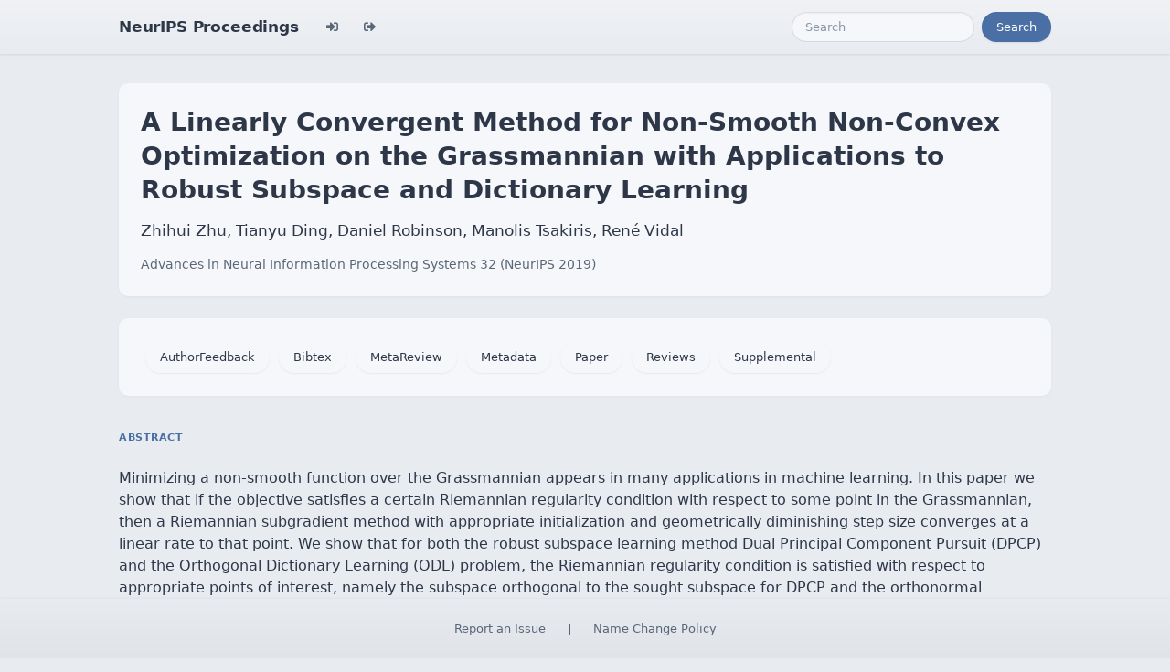

--- FILE ---
content_type: text/html; charset=utf-8
request_url: https://papers.neurips.cc/paper_files/paper/2019/hash/aac933717a429f57c6ca58f32975c597-Abstract.html
body_size: 3444
content:




<!doctype html>
<html lang="en">
<head>

    <!-- Required meta tags -->
    <meta charset="utf-8">
    <meta name="viewport" content="width=device-width, initial-scale=1, shrink-to-fit=no">
    <title>A Linearly Convergent Method for Non-Smooth Non-Convex Optimization on the Grassmannian with Applications to Robust Subspace and Dictionary Learning</title>
    <!-- Bootstrap CSS -->
    <!-- https://codepen.io/surjithctly/pen/PJqKzQ -->
    <link href="https://cdn.jsdelivr.net/npm/bootstrap@5.3.3/dist/css/bootstrap.min.css" rel="stylesheet" integrity="sha384-QWTKZyjpPEjISv5WaRU9OFeRpok6YctnYmDr5pNlyT2bRjXh0JMhjY6hW+ALEwIH" crossorigin="anonymous">
    <link rel="stylesheet" href="https://use.fontawesome.com/releases/v5.8.1/css/all.css"
          integrity="sha384-50oBUHEmvpQ+1lW4y57PTFmhCaXp0ML5d60M1M7uH2+nqUivzIebhndOJK28anvf" crossorigin="anonymous">

    <!-- Custom CSS (after Bootstrap so it can override) -->
    <link rel="stylesheet" href="/static/papers/css/papers.css">
    <link rel="stylesheet" href="/static/papers/css/modern-theme.css?v=12">

    

    <meta name="citation_title" content="A Linearly Convergent Method for Non-Smooth Non-Convex Optimization on the Grassmannian with Applications to Robust Subspace and Dictionary Learning">
    
        <meta name="citation_author" content="Zhu, Zhihui">
    
        <meta name="citation_author" content="Ding, Tianyu">
    
        <meta name="citation_author" content="Robinson, Daniel">
    
        <meta name="citation_author" content="Tsakiris, Manolis">
    
        <meta name="citation_author" content="Vidal, René">
    
    <meta name="citation_journal_title" content="Advances in Neural Information Processing Systems">
    <meta name="citation_volume" content="32">
    
    
        
        
    
    
    <meta name="citation_pdf_url" content="https://proceedings.neurips.cc/paper_files/paper/2019/file/aac933717a429f57c6ca58f32975c597-Paper.pdf">
    <meta name="citation_publication_date" content="2019">





    <script type="text/javascript" async
            src="https://cdnjs.cloudflare.com/ajax/libs/mathjax/2.7.7/latest.js?config=TeX-MML-AM_CHTML">
    </script>
    <script type="text/x-mathjax-config">
        MathJax.Hub.Config({
      "tex2jax": {
        "inlineMath": [["$","$"], ["\\(","\\)"]],
        "displayMath": [["\\[","\\]"]],
        "processEscapes": true
      }
    }
    );

    </script>

    <style>
        @media (prefers-color-scheme: dark) {
            body {
                background-color: #333;
                color: #eee;
            }
        }

        .btn-spacer {
            margin: 2px;
        }

        .footer {
            position: fixed;
            left: 0;
            bottom: 0;
            width: 100%;
            background-color: #eee;
            color: black;
        }


    </style>

</head>


<body class="modern-theme">


<nav class="navbar navbar-expand-md bg-body-tertiary">
    <div class="container-fluid">
        <button class="navbar-toggler" type="button" data-bs-toggle="collapse" data-bs-target="#navbarSupportedContent" aria-controls="navbarSupportedContent" aria-expanded="false" aria-label="Toggle navigation">
            <span class="navbar-toggler-icon"></span>
        </button>
        <a class="navbar-brand" href="/">NeurIPS Proceedings</a>
        <button class="navbar-toggler" type="button" data-bs-toggle="collapse" data-bs-target="#navbarSupportedContent" aria-controls="navbarSupportedContent" aria-expanded="false" aria-label="Toggle navigation">
            <span class="navbar-toggler-icon"></span>
        </button>
        <div class="collapse navbar-collapse" id="navbarSupportedContent">
            <ul class="navbar-nav me-auto mb-2 mb-lg-0">
                            <li class="nav-item">
                <a class="nav-link" href="/admin/login/?next=/admin/"><i class="fas fa-sign-in-alt" title="Login"></i></a>
            </li>
            <li class="nav-item">
                <a class="nav-link" href="/admin/logout/?nextp=/admin"><i class="fas fa-sign-out-alt" title="Logout"></i></a>
            </li>

            </ul>
            <form class="d-flex" role="search" method="get" role="search" action="/papers/search">
                <input class="form-control me-2" type="search" placeholder="Search" aria-label="Search" name="q">
                <button class="btn btn-outline-success" type="submit">Search</button>
            </form>
        </div>
    </div>
</nav>




<div class="container-fluid">
    <div class="col p-3 paper-detail">

    
        <header class="paper-header">
            <h1 class="paper-title">A Linearly Convergent Method for Non-Smooth Non-Convex Optimization on the Grassmannian with Applications to Robust Subspace and Dictionary Learning</h1>
            <p class="paper-authors">Zhihui Zhu, Tianyu Ding, Daniel Robinson, Manolis Tsakiris, René Vidal</p>
            <p class="paper-meta">
                <a href="/paper_files/paper/2019">Advances in Neural Information Processing Systems 32  (NeurIPS 2019)</a>
                
            </p>
        </header>

        <div class="paper-actions"><a class='btn btn-light btn-spacer' href='/paper_files/paper/2019/file/aac933717a429f57c6ca58f32975c597-AuthorFeedback.pdf'>AuthorFeedback</a> <a class='btn btn-light btn-spacer' href='/paper_files/paper/2019/file/aac933717a429f57c6ca58f32975c597-Bibtex.bib'>Bibtex</a> <a class='btn btn-light btn-spacer' href='/paper_files/paper/2019/file/aac933717a429f57c6ca58f32975c597-MetaReview.html'>MetaReview</a> <a class='btn btn-light btn-spacer' href='/paper_files/paper/2019/file/aac933717a429f57c6ca58f32975c597-Metadata.json'>Metadata</a> <a class='btn btn-light btn-spacer' href='/paper_files/paper/2019/file/aac933717a429f57c6ca58f32975c597-Paper.pdf'>Paper</a> <a class='btn btn-light btn-spacer' href='/paper_files/paper/2019/file/aac933717a429f57c6ca58f32975c597-Reviews.html'>Reviews</a> <a class='btn btn-light btn-spacer' href='/paper_files/paper/2019/file/aac933717a429f57c6ca58f32975c597-Supplemental.zip'>Supplemental</a></div>

        

        <section class="paper-section">
            <h2 class="section-label">Abstract</h2>
            <p class="paper-abstract"><p>Minimizing  a non-smooth function over the Grassmannian appears in many applications in machine learning. In this paper we show that if the objective satisfies a certain Riemannian regularity condition with respect to some point in the Grassmannian, then a Riemannian subgradient method with appropriate initialization and geometrically diminishing step size converges at a linear rate to that point. We show that for both the robust subspace learning method Dual Principal Component Pursuit (DPCP) and the Orthogonal Dictionary Learning (ODL) problem, the Riemannian regularity condition is satisfied with respect to appropriate points of interest, namely the subspace orthogonal to the sought subspace for DPCP and the orthonormal dictionary atoms for ODL. Consequently, we obtain in a unified framework significant improvements for the convergence theory of both methods.</p>
</p>
        </section>

        

    

    </div>
</div>


<script   src="https://code.jquery.com/jquery-3.7.1.min.js"
          integrity="sha256-/JqT3SQfawRcv/BIHPThkBvs0OEvtFFmqPF/lYI/Cxo="   crossorigin="anonymous"></script>
<script src="https://cdn.jsdelivr.net/npm/popper.js@1.16.0/dist/umd/popper.min.js"
        integrity="sha384-Q6E9RHvbIyZFJoft+2mJbHaEWldlvI9IOYy5n3zV9zzTtmI3UksdQRVvoxMfooAo"
        crossorigin="anonymous"></script>
<script src="https://stackpath.bootstrapcdn.com/bootstrap/4.1.3/js/bootstrap.min.js"
        integrity="sha384-ChfqqxuZUCnJSK3+MXmPNIyE6ZbWh2IMqE241rYiqJxyMiZ6OW/JmZQ5stwEULTy"
        crossorigin="anonymous"></script>
<script>
    $('.dropdown-menu a.dropdown-toggle').on('click', function (e) {
        if (!$(this).next().hasClass('show')) {
            $(this).parents('.dropdown-menu').first().find('.show').removeClass("show");
        }
        var $subMenu = $(this).next(".dropdown-menu");
        $subMenu.toggleClass('show');


        $(this).parents('li.nav-item.dropdown.show').on('hidden.bs.dropdown', function (e) {
            $('.dropdown-submenu .show').removeClass("show");
        });


        return false;
    });
</script>




<br> 
        <div class="modal fade" id="myModal">
          <div class="modal-dialog">
            <div class="modal-content">
              <div class="modal-header">
                <h4 class="modal-title">Name Change Policy</h4>
                <button type="button pull-right" class="close" data-dismiss="modal" aria-hidden="true">&times;</button>
              </div>
              <div class="modal-body">
                <p>Requests for name changes in the electronic proceedings will be accepted with no questions asked.  However name changes may cause bibliographic tracking issues.  Authors are asked to consider this carefully and discuss it with their co-authors prior to requesting a name change in the electronic proceedings.</p>

<p>Use the "Report an Issue" link to request a name change.</p>

              </div> 
              <div class="modal-footer">


              </div>
            </div><!-- /.modal-content -->
          </div><!-- /.modal-dialog -->
        </div><!-- /.modal -->



<footer class="footer">
    <div class="btn-spacer">
        <a href="https://neurips.cc/Help/Contact?select=Conference">Report an Issue</a> &nbsp;&nbsp;&nbsp;|&nbsp;&nbsp;&nbsp;        <a href="#" class="modal-link" data-toggle="modal" data-target="#myModal">Name Change Policy</a>
    </div>

</footer>
<div class='hidden'>Do not remove: This comment is monitored to verify that the site is working properly</div>
<!-- Do not remove: This comment is monitored to verify that the site is working properly -->

</body>
</html>